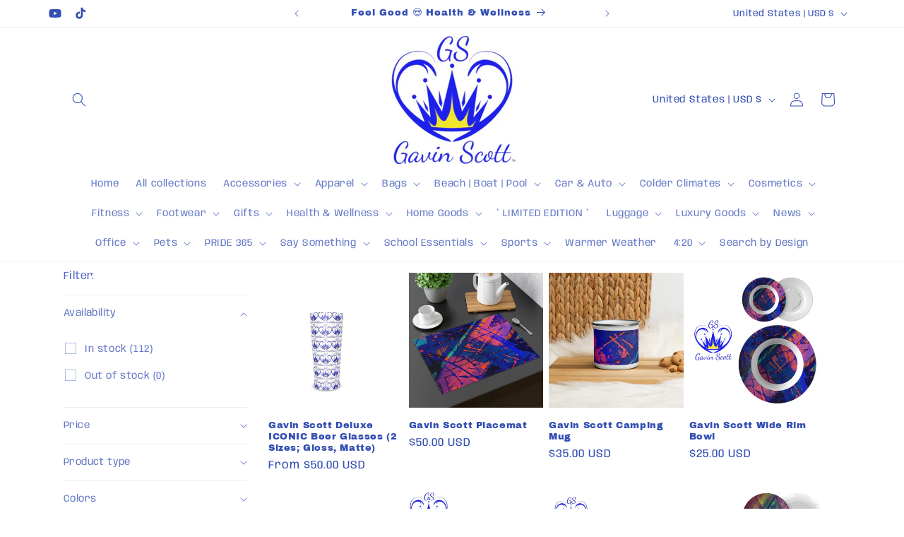

--- FILE ---
content_type: text/css
request_url: https://shopgavins.com/cdn/shop/t/28/assets/component-swatch.aio.min.css?v=171240479340524123251764059501
body_size: -443
content:
/*
Generated time: November 25, 2025 08:31
This file was created by the app developer. Feel free to contact the original developer with any questions. It was minified (compressed) by AVADA. AVADA do NOT own this script.
*/
.swatch{--swatch--size:var(--swatch-input--size, 4.4rem);--swatch--border-radius:var(--swatch-input--border-radius, 50%);display:block;width:var(--swatch--size);max-width:100%;aspect-ratio:1/1;background:var(--swatch--background);background-position:var(--swatch-focal-point,initial);background-size:cover;background-origin:border-box;border:.1rem solid rgba(var(--color-foreground),.15);border-radius:var(--swatch--border-radius)}.swatch--square{--swatch--border-radius:var(--swatch-input--border-radius, 0.2rem)}.swatch--unavailable{border-style:dashed;border-color:rgba(var(--color-foreground),.5)}

--- FILE ---
content_type: text/javascript;charset=UTF-8
request_url: https://dashboard.jetprintapp.com/shopapi/common/shopify/js/customize-button.js?v=1&shop=gavinscott.myshopify.com
body_size: 2299
content:
window.jet= window.jet || {};
window.jet.CustomizeProduct = (function () {

    var IS_CUSTOMIZE_ABLE = "true"

    var CustomizeProduct = {};

    var CustomizableHandles = JSON.parse(`{"gavin-scott-genderless-ultra-thin-quartz-watch-with-indicators-3":[{"attributeName":"Custom Name","maxTextNum":10,"name":"Custom Name(Up to 10 characters)","type":1}],"gavin-scott-genderless-ultra-thin-quartz-watch-with-indicators-2":[{"attributeName":"Custom Name","maxTextNum":10,"name":"Custom Name(Up to 10 characters)","type":1}],"gavin-scott-genderless-ultra-thin-quartz-watch-with-indicators-1":[{"attributeName":"Custom Name","maxTextNum":10,"name":"Custom Name(Up to 10 characters)","type":1}],"gavin-scott-genderless-ultra-thin-quartz-watch-with-indicators-7":[{"attributeName":"Custom Name","maxTextNum":10,"name":"Custom Name(Up to 10 characters)","type":1}],"gavin-scott-genderless-ultra-thin-quartz-watch-with-indicators-6":[{"attributeName":"Custom Name","maxTextNum":10,"name":"Custom Name(Up to 10 characters)","type":1}],"gavin-scott-genderless-ultra-thin-quartz-watch-with-indicators-5":[{"attributeName":"Custom Name","maxTextNum":10,"name":"Custom Name(Up to 10 characters)","type":1}],"gavin-scott-genderless-ultra-thin-quartz-watch-with-indicators-4":[{"attributeName":"Custom Name","maxTextNum":10,"name":"Custom Name(Up to 10 characters)","type":1}],"gavin-scott-genderless-ultra-thin-quartz-watch-with-indicators-10":[{"attributeName":"Custom Name","maxTextNum":10,"name":"Custom Name(Up to 10 characters)","type":1}],"gavin-scott-genderless-ultra-thin-quartz-watch-with-indicators-18":[{"attributeName":"Custom Name","maxTextNum":10,"name":"Custom Name(Up to 10 characters)","type":1}],"gavin-scott-genderless-ultra-thin-quartz-watch-with-indicators-17":[{"attributeName":"Custom Name","maxTextNum":10,"name":"Custom Name(Up to 10 characters)","type":1}],"gavin-scott-genderless-ultra-thin-quartz-watch-with-indicators-16":[{"attributeName":"Custom Name","maxTextNum":10,"name":"Custom Name(Up to 10 characters)","type":1}],"gavin-scott-genderless-ultra-thin-quartz-watch-with-indicators-15":[{"attributeName":"Custom Name","maxTextNum":10,"name":"Custom Name(Up to 10 characters)","type":1}],"gavin-scott-genderless-ultra-thin-quartz-watch-with-indicators-14":[{"attributeName":"Custom Name","maxTextNum":10,"name":"Custom Name(Up to 10 characters)","type":1}],"gavin-scott-genderless-ultra-thin-quartz-watch-with-indicators-13":[{"attributeName":"Custom Name","maxTextNum":10,"name":"Custom Name(Up to 10 characters)","type":1}],"gavin-scott-genderless-ultra-thin-quartz-watch-with-indicators-12":[{"attributeName":"Custom Name","maxTextNum":10,"name":"Custom Name(Up to 10 characters)","type":1}],"gavin-scott-genderless-ultra-thin-quartz-watch-with-indicators-11":[{"attributeName":"Custom Name","maxTextNum":10,"name":"Custom Name(Up to 10 characters)","type":1}],"gavin-scott-genderless-ultra-thin-quartz-watch-with-indicators":[{"attributeName":"Custom Name","maxTextNum":10,"name":"Custom Name(Up to 10 characters)","type":1}],"gavin-scott-genderless-ultra-thin-quartz-watch-with-indicators-19":[{"attributeName":"Custom Name","maxTextNum":10,"name":"Custom Name(Up to 10 characters)","type":1}],"gavin-scott-genderless-ultra-thin-quartz-watch-with-indicators-21":[{"attributeName":"Custom Name","maxTextNum":10,"name":"Custom Name(Up to 10 characters)","type":1}],"gavin-scott-genderless-ultra-thin-quartz-watch-with-indicators-20":[{"attributeName":"Custom Name","maxTextNum":10,"name":"Custom Name(Up to 10 characters)","type":1}],"gavin-scott-genderless-ultra-thin-quartz-watch-with-indicators-9":[{"attributeName":"Custom Name","maxTextNum":10,"name":"Custom Name(Up to 10 characters)","type":1}],"gavin-scott-genderless-ultra-thin-quartz-watch-with-indicators-8":[{"attributeName":"Custom Name","maxTextNum":10,"name":"Custom Name(Up to 10 characters)","type":1}],"gavin-scott-genderless-ultra-thin-quartz-watch-with-indicators-28":[{"attributeName":"Custom Name","maxTextNum":10,"name":"Custom Name(Up to 10 characters)","type":1}],"gavin-scott-genderless-ultra-thin-quartz-watch-with-indicators-27":[{"attributeName":"Custom Name","maxTextNum":10,"name":"Custom Name(Up to 10 characters)","type":1}],"gavin-scott-genderless-ultra-thin-quartz-watch-with-indicators-26":[{"attributeName":"Custom Name","maxTextNum":10,"name":"Custom Name(Up to 10 characters)","type":1}],"gavin-scott-genderless-ultra-thin-quartz-watch-with-indicators-25":[{"attributeName":"Custom Name","maxTextNum":10,"name":"Custom Name(Up to 10 characters)","type":1}],"gavin-scott-genderless-ultra-thin-quartz-watch-with-indicators-24":[{"attributeName":"Custom Name","maxTextNum":10,"name":"Custom Name(Up to 10 characters)","type":1}],"gavin-scott-genderless-ultra-thin-quartz-watch-with-indicators-23":[{"attributeName":"Custom Name","maxTextNum":10,"name":"Custom Name(Up to 10 characters)","type":1}],"gavin-scott-genderless-ultra-thin-quartz-watch-with-indicators-22":[{"attributeName":"Custom Name","maxTextNum":10,"name":"Custom Name(Up to 10 characters)","type":1}]}`)

    var UploadFileApiUrl = "https://shopifyfapi.jetprintapp.com/file/upload"

    var ShopId = "19816"

    var CustomizeEleType = {
        "TEXT": 1,
        "IMAGE": 2
    }

    CustomizeProduct.init = function () {

        CustomizeProduct.EmbedUtil.apply()


    };

    CustomizeProduct.ProductUtil = {
        findHandle: function () {
            var nodeList = document.querySelectorAll("link[type='application/json+oembed']");
            var linkElements = Array.prototype.slice.call(nodeList);

            var srcAttributes = linkElements.map(function (link) {
                return link.getAttribute("src");
            });

            srcAttributes = srcAttributes.filter(function (attribute) {
                return !!attribute;
            });

            var links = srcAttributes.concat([location.pathname]);

            for (var i = 0; i < links.length; i++) {
                var match = CustomizeProduct.Regex.productHandleRegex.exec(links[i]);
                if (match) {
                    return match[1];
                }
            }
        },
    };

    CustomizeProduct.ButtonUtil = {
        getAddToCarTButton: function () {
            return document.querySelector("form[action*='/cart/add'] [type='submit'], form[action^='/cart/add'] [type='submit'], form[action='/cart/add'] .tt-row-custom-01");
        },
        getBuyButton: function () {
            return document.querySelector("form[action*='/cart/add'] [type='button'], form[action^='/cart/add'] [type='button']");
        },
        getPayButton: function () {
            return document.querySelector("form[action*='/cart/add'] [data-shopify='payment-button']");
        },
    };

    CustomizeProduct.EmbedUtil = {
        apply: function(){
            var productHandle = CustomizeProduct.ProductUtil.findHandle();
            if (!productHandle) {
                warn("Could not find handle");
                return;
            }
            productHandle = decodeURI(productHandle)
            // test the handle is support embed
            var customizeEles = CustomizableHandles[productHandle];
            if (!customizeEles){
                info("this handle not support embed customize")
                return
            }
            // get add to cart button
            var addToCartButton = CustomizeProduct.ButtonUtil.getAddToCarTButton();
            if (!addToCartButton) {
                warn("Could not find cart button");
                return null;
            }

            // add embed eles

            // new container div
            var containerEle = document.createElement("div")
            containerEle.setAttribute("id", "jet-container")
            addToCartButton.parentElement.prepend(containerEle)

            for (let customizeEle of customizeEles) {
                if(customizeEle.type === CustomizeEleType.TEXT){
                    let ele = CustomizeProduct.EleUtil.newTextEle(customizeEle);
                    containerEle.append(ele)
                }
                if(customizeEle.type === CustomizeEleType.IMAGE){
                    let ele = CustomizeProduct.EleUtil.newImageEle(customizeEle);
                    containerEle.append(ele)
                }
            }


            // hide buy and pay button
            var buyButton = CustomizeProduct.ButtonUtil.getBuyButton();
            var payButton = CustomizeProduct.ButtonUtil.getPayButton();
            if(buyButton){
                console.log("hidden buy button")
                buyButton.style.display = "none";
            }
            if(payButton){
                console.log("hidden pay button")
                payButton.style.display = "none";
            }



        }
    }

    CustomizeProduct.FetchUtil = {
        uploadFile: function(fileEle,  imageEle, hiddenEle){
            return function (){
                if (!fileEle.files.length){
                    imageEle.removeAttribute("src")
                    hiddenEle.removeAttribute("value")
                    imageEle.style.display = "none"
                    return
                }
                var fileObj = fileEle.files[0];
                if (fileObj.size > 10 * 1024 * 1024) {
                    alert('Maximum file size 10 MB')
                    return
                }
                var form = new FormData();
                form.append("file", fileObj);
                form.append("shopId", ShopId);
                xhr = new XMLHttpRequest();
                xhr.open("post", UploadFileApiUrl, true);
                // request success
                xhr.onload = function(evt){
                    var data = JSON.parse(evt.target.responseText);
                    console.log(data)
                    if(data.code === '00200') {
                        warn("Upload File success");
                        imageEle.setAttribute("src", data.data)
                        hiddenEle.setAttribute("value", data.data)
                        imageEle.style.display = "block"
                    }else{
                        warn("Upload File fail, msg:" + data.msg);
                    }
                };
                // request error
                xhr.onerror =  function(evt){
                    warn("Upload File fail, err:" + evt)
                };



                xhr.send(form);
            }
        }
    }

    CustomizeProduct.EleUtil = {
        setAttributes: function(ele, attrs){
            for (let attrsKey in attrs) {
                ele.setAttribute(attrsKey, attrs[attrsKey])
            }
        },
        setStyles: function (ele, styles){
            for (let stylesKey in styles) {
                ele.style[stylesKey] = styles[stylesKey]
            }
        },
        setHtml: function(ele, html){
            ele.innerHTML=html
        },
        newTextEle: function(eleInfo){
            // new ele container
            var eleContainer = document.createElement("div")

            // new ele label
            var labelEle = document.createElement("label")
            labelEle.innerHTML=eleInfo.name
            eleContainer.append(labelEle)

            // new ele
            var inputEle = document.createElement("input")
            eleContainer.append(inputEle)
            inputEle.name = `properties[${eleInfo.attributeName}]`
            inputEle.style.width = "100%"
            inputEle.style.marginBottom = "5px"
            inputEle.setAttribute("maxLength", eleInfo.maxTextNum)

            return eleContainer
        },
        newImageEle: function(eleInfo){
            // new ele container
            var eleContainer = document.createElement("div")

            // new ele label
            var labelEle = document.createElement("label")
            labelEle.innerHTML=eleInfo.name
            eleContainer.append(labelEle)

            // new ele
            var fileInputEle = document.createElement("input")
            fileInputEle.setAttribute("type", "file")
            fileInputEle.setAttribute("accept", ".jpeg,.jpg,.png")
            fileInputEle.style.marginBottom = "5px"
            eleContainer.append(fileInputEle)

            var hiddenEle = document.createElement("input")
            hiddenEle.setAttribute("type", "hidden")
            hiddenEle.name = `properties[${eleInfo.attributeName}]`
            eleContainer.append(hiddenEle)

            var imageEle = document.createElement("img")
            imageEle.style.width = "200px"
            imageEle.style.height = "200px"
            imageEle.style.display = "none"
            imageEle.style.marginBottom = "5px"
            eleContainer.append(imageEle)


            fileInputEle.onchange = CustomizeProduct.FetchUtil.uploadFile(fileInputEle,  imageEle, hiddenEle)

            return eleContainer
        }
    }

    CustomizeProduct.Regex = {
        productHandleRegex: /products\/([^/]+)(?:$|\.)/,
        variantRegex: /variant=([0-9]+)/
    };

    function warn(msg) {
        try {
            var debugMode = window.location.href.match(/([?&])debug/);
            debugMode && console.warn("jet: " + msg);
        } catch (e) {
        }
    }

    function info(msg) {
        try {
            var debugMode = window.location.href.match(/([?&])debug/);
            debugMode && console.info("jet: " + msg);
        } catch (e) {
        }
    }
    if(IS_CUSTOMIZE_ABLE === 'true'){
        if(!window.jetProd){
            CustomizeProduct.init();
        }
    }


    return CustomizeProduct;
})();
